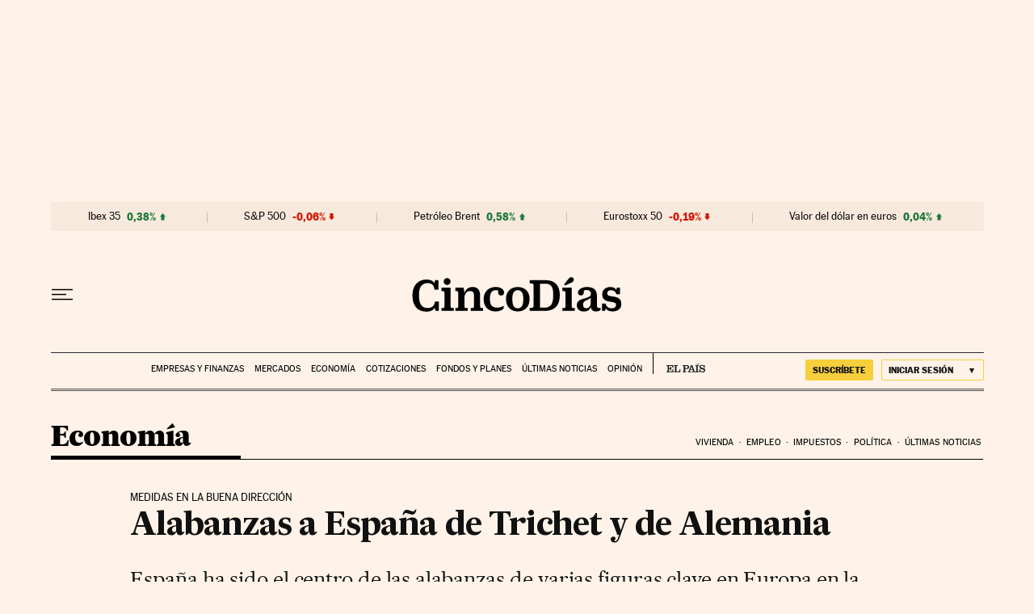

--- FILE ---
content_type: application/javascript; charset=utf-8
request_url: https://fundingchoicesmessages.google.com/f/AGSKWxXr-7zDi3RMq8UrVuHtxH_C_vt7_DJIYlsgaBbwYLsEWUUCQsm-JLLU9B_y1pKn4-yWVoKC2upux0_tniVZU3CdxcxHG3ENxaW2OCZijmgqbEwAFIQkrMN3R4QqcOuaCN0xQj73gMjastc6Yodo467U6ztXPeFbYWKs33LCb1sU0fwqwI6xI6g9vVQQ/_/vnads./adv5./linkad2..ads4-_ad_center.
body_size: -1289
content:
window['99093296-c758-4dbe-b608-15a005272c25'] = true;